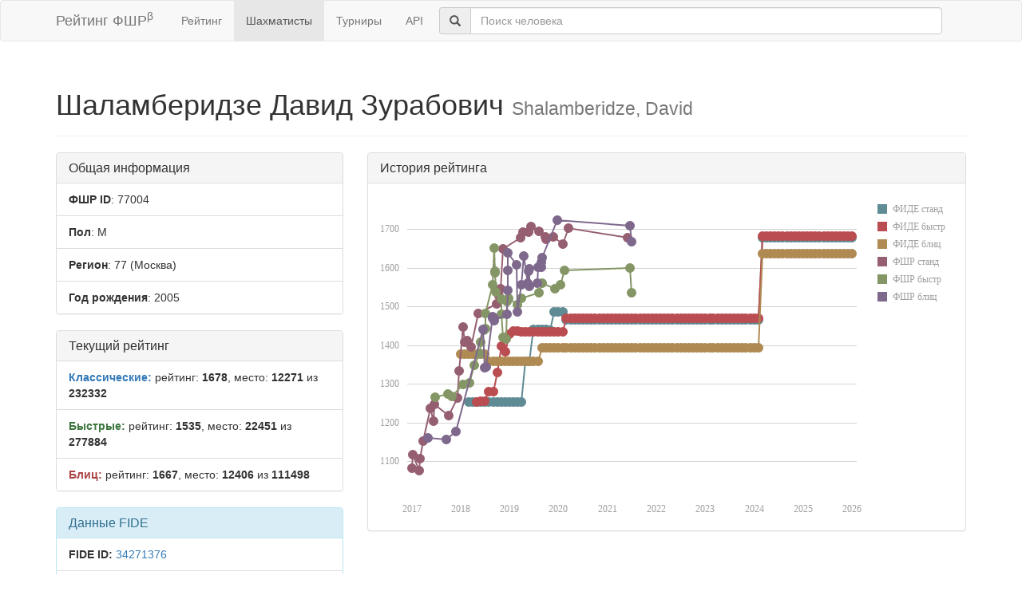

--- FILE ---
content_type: text/html; charset=utf-8
request_url: https://ratings.ruchess.ru/people/77004
body_size: 5536
content:
<!DOCTYPE html>
<html>
<head>
  <title>Профиль шахматиста — Шаламберидзе Давид Зурабович | Рейтинг ФШР</title>
  <meta name="viewport" content="width=device-width, initial-scale=1.0">
  <script src="/assets/application-fcc530eb7d47d4ac5f28a283c7f4e3725306bbd8c3c77fabc110e84bb7d3eb84.js" debug="false"></script>
  <link rel="stylesheet" media="all" href="/assets/application-6c8c06e7db4781b2da805c1f99c7d494f0f6117293feface4fe38d70d363a981.css" />
</head>
<body>
  <script> (function (d, w, c) { (w[c] = w[c] || []).push(function() { try { w.yaCounter32641720 = new Ya.Metrika({ id:32641720, clickmap:true, trackLinks:true, accurateTrackBounce:true, webvisor:true }); } catch(e) { } }); var n = d.getElementsByTagName("script")[0], s = d.createElement("script"), f = function () { n.parentNode.insertBefore(s, n); }; s.type = "text/javascript"; s.async = true; s.src = "https://mc.yandex.ru/metrika/watch.js"; if (w.opera == "[object Opera]") { d.addEventListener("DOMContentLoaded", f, false); } else { f(); } })(document, window, "yandex_metrika_callbacks"); </script> <noscript><div><img src="https://mc.yandex.ru/watch/32641720" style="position:absolute; left:-9999px;" alt="" /></div></noscript>

<nav class="navbar navbar-default" role="navigation">
  <div class="container">
    <div class="navbar-header">
      <button type="button" class="navbar-toggle" data-toggle="collapse" data-target=".navbar-collapse">
        <span class="sr-only">Toggle navigation</span>
        <span class="icon-bar"></span>
        <span class="icon-bar"></span>
        <span class="icon-bar"></span>
      </button>
      <a href="/" class="navbar-brand">Рейтинг ФШР<sup>β</sup></a>
    </div>
    <div class="collapse navbar-collapse">
      <ul class="nav navbar-nav navbar-left" style="margin-left: 5px; margin-right: 5px;">
        <li><a href="/">Рейтинг</a></li>
        <li class="active"><a href="/people">Шахматисты</a></li>
        <li><a href="/tournaments">Турниры</a></li>
        <li><a href="/api">API</a></li>
      </ul>
      <div class="navbar-form">
        <div class="form-group" style="display:inline;">
          <div class="input-group" style="display:table;">
            <span class="input-group-addon" style="width:1%;"><span class="glyphicon glyphicon-search"></span></span>
            <input type="text" id="find-player" class="form-control" placeholder="Поиск человека">
          </div>
        </div>
      </div>
    </div>
  </div>
</nav>
<div class="container">
    <div class="page-header">
    <h1>Шаламберидзе Давид Зурабович
      <small>Shalamberidze, David</small>
    </h1>
  </div>
  <div class="row">
    <div class="col-md-4">
      <div class="panel panel-default">
        <div class="panel-heading"><h3 class="panel-title">Общая информация</h3></div>
        <ul class="list-group">
          <li class="list-group-item"><strong>ФШР ID</strong>: 77004</li>
          <li class="list-group-item"><strong>Пол</strong>: М</li>
            <li class="list-group-item"><strong>Регион</strong>: 77
              (Москва)
            </li>
            <li class="list-group-item"><strong>Год рождения</strong>: 2005</li>
        </ul>
      </div>
        <div class="panel panel-default">
          <div class="panel-heading"><h3 class="panel-title">Текущий рейтинг</h3></div>
          <ul class="list-group">
              <li class="list-group-item"><strong><span class="text-primary">Классические:</span></strong> рейтинг: <b>1678</b>, место: <b>12271</b> из <b>232332</b></li>
              <li class="list-group-item"><strong><span class="text-success">Быстрые:</span></strong> рейтинг: <b>1535</b>, место: <b>22451</b> из <b>277884</b></li>
              <li class="list-group-item"><strong><span class="text-danger">Блиц:</span></strong> рейтинг: <b>1667</b>, место: <b>12406</b> из <b>111498</b></li>
          </ul>
        </div>
        <div class="panel panel-info">
    <div class="panel-heading"><h3 class="panel-title">Данные FIDE</h3></div>
    <ul class="list-group">
      <li class="list-group-item"><strong>FIDE ID:</strong> <a href="https://ratings.fide.com/profile/34271376">34271376</a></li>
        <li class="list-group-item"><strong>Имя:</strong> Shalamberidze, David</li>
        <li class="list-group-item"><strong>Федерация:</strong> RUS</li>
        <li class="list-group-item">
          <strong>Звания:</strong> 
        </li>
        <li class="list-group-item"><strong>Рейтинги:</strong>
            <span class="text-primary">std:1679</span>
            <span class="text-success">rpd:1682</span>
            <span class="text-danger">blz:1636</span>
        </li>
    </ul>
  </div>

    </div>
    <div class="col-md-8">
        <div class="panel panel-default">
          <div class="panel-heading"><h3 class="panel-title">История рейтинга</h3></div>
          <div class="panel-body">
            <div id="rating-plot"></div>
            <div id="rating-range-selector"></div>
          </div>
        </div>
        <script>
            var dataSource = [{dfs: new Date(2018,2,1), rfs: 1252},{dfs: new Date(2018,3,1), rfs: 1252},{dfs: new Date(2018,4,1), rfs: 1252},{dfs: new Date(2018,5,1), rfs: 1252},{dfs: new Date(2018,6,1), rfs: 1252},{dfs: new Date(2018,7,1), rfs: 1252},{dfs: new Date(2018,8,1), rfs: 1252},{dfs: new Date(2018,9,1), rfs: 1252},{dfs: new Date(2018,10,1), rfs: 1252},{dfs: new Date(2018,11,1), rfs: 1252},{dfs: new Date(2019,0,1), rfs: 1252},{dfs: new Date(2019,1,1), rfs: 1252},{dfs: new Date(2019,2,1), rfs: 1252},{dfs: new Date(2019,3,1), rfs: 1252},{dfs: new Date(2019,4,1), rfs: 1358},{dfs: new Date(2019,5,1), rfs: 1358},{dfs: new Date(2019,6,1), rfs: 1440},{dfs: new Date(2019,7,1), rfs: 1440},{dfs: new Date(2019,8,1), rfs: 1440},{dfs: new Date(2019,9,1), rfs: 1440},{dfs: new Date(2019,10,1), rfs: 1438},{dfs: new Date(2019,11,1), rfs: 1487},{dfs: new Date(2020,0,1), rfs: 1487},{dfs: new Date(2020,1,1), rfs: 1487},{dfs: new Date(2020,2,1), rfs: 1465},{dfs: new Date(2020,3,1), rfs: 1465},{dfs: new Date(2020,4,1), rfs: 1465},{dfs: new Date(2020,5,1), rfs: 1465},{dfs: new Date(2020,6,1), rfs: 1465},{dfs: new Date(2020,7,1), rfs: 1465},{dfs: new Date(2020,8,1), rfs: 1465},{dfs: new Date(2020,9,1), rfs: 1465},{dfs: new Date(2020,10,1), rfs: 1465},{dfs: new Date(2020,11,1), rfs: 1465},{dfs: new Date(2021,0,1), rfs: 1465},{dfs: new Date(2021,1,1), rfs: 1465},{dfs: new Date(2021,2,1), rfs: 1465},{dfs: new Date(2021,3,1), rfs: 1465},{dfs: new Date(2021,4,1), rfs: 1465},{dfs: new Date(2021,5,1), rfs: 1465},{dfs: new Date(2021,6,1), rfs: 1465},{dfs: new Date(2021,7,1), rfs: 1465},{dfs: new Date(2021,8,1), rfs: 1465},{dfs: new Date(2021,9,1), rfs: 1465},{dfs: new Date(2021,10,1), rfs: 1465},{dfs: new Date(2021,11,1), rfs: 1465},{dfs: new Date(2022,0,1), rfs: 1465},{dfs: new Date(2022,1,1), rfs: 1465},{dfs: new Date(2022,2,1), rfs: 1465},{dfs: new Date(2022,3,1), rfs: 1465},{dfs: new Date(2022,4,1), rfs: 1465},{dfs: new Date(2022,5,1), rfs: 1465},{dfs: new Date(2022,6,1), rfs: 1465},{dfs: new Date(2022,7,1), rfs: 1465},{dfs: new Date(2022,8,1), rfs: 1465},{dfs: new Date(2022,9,1), rfs: 1465},{dfs: new Date(2022,10,1), rfs: 1465},{dfs: new Date(2022,11,1), rfs: 1465},{dfs: new Date(2023,0,1), rfs: 1465},{dfs: new Date(2023,1,1), rfs: 1465},{dfs: new Date(2023,2,1), rfs: 1465},{dfs: new Date(2023,3,1), rfs: 1465},{dfs: new Date(2023,4,1), rfs: 1465},{dfs: new Date(2023,5,1), rfs: 1465},{dfs: new Date(2023,6,1), rfs: 1465},{dfs: new Date(2023,7,1), rfs: 1465},{dfs: new Date(2023,8,1), rfs: 1465},{dfs: new Date(2023,9,1), rfs: 1465},{dfs: new Date(2023,10,1), rfs: 1465},{dfs: new Date(2023,11,1), rfs: 1465},{dfs: new Date(2024,0,1), rfs: 1465},{dfs: new Date(2024,1,1), rfs: 1465},{dfs: new Date(2024,2,1), rfs: 1679},{dfs: new Date(2024,3,1), rfs: 1679},{dfs: new Date(2024,4,1), rfs: 1679},{dfs: new Date(2024,5,1), rfs: 1679},{dfs: new Date(2024,6,1), rfs: 1679},{dfs: new Date(2024,7,1), rfs: 1679},{dfs: new Date(2024,8,1), rfs: 1679},{dfs: new Date(2024,9,1), rfs: 1679},{dfs: new Date(2024,10,1), rfs: 1679},{dfs: new Date(2024,11,1), rfs: 1679},{dfs: new Date(2025,0,1), rfs: 1679},{dfs: new Date(2025,1,1), rfs: 1679},{dfs: new Date(2025,2,1), rfs: 1679},{dfs: new Date(2025,3,1), rfs: 1679},{dfs: new Date(2025,4,1), rfs: 1679},{dfs: new Date(2025,5,1), rfs: 1679},{dfs: new Date(2025,6,1), rfs: 1679},{dfs: new Date(2025,7,1), rfs: 1679},{dfs: new Date(2025,8,1), rfs: 1679},{dfs: new Date(2025,9,1), rfs: 1679},{dfs: new Date(2025,10,1), rfs: 1679},{dfs: new Date(2025,11,1), rfs: 1679},{dfs: new Date(2026,0,1), rfs: 1679},{dfr: new Date(2018,4,1), rfr: 1252},{dfr: new Date(2018,5,1), rfr: 1254},{dfr: new Date(2018,6,1), rfr: 1254},{dfr: new Date(2018,7,1), rfr: 1280},{dfr: new Date(2018,8,1), rfr: 1280},{dfr: new Date(2018,9,1), rfr: 1329},{dfr: new Date(2018,10,1), rfr: 1397},{dfr: new Date(2018,11,1), rfr: 1384},{dfr: new Date(2019,0,1), rfr: 1428},{dfr: new Date(2019,1,1), rfr: 1437},{dfr: new Date(2019,2,1), rfr: 1437},{dfr: new Date(2019,3,1), rfr: 1435},{dfr: new Date(2019,4,1), rfr: 1435},{dfr: new Date(2019,5,1), rfr: 1435},{dfr: new Date(2019,6,1), rfr: 1435},{dfr: new Date(2019,7,1), rfr: 1435},{dfr: new Date(2019,8,1), rfr: 1435},{dfr: new Date(2019,9,1), rfr: 1435},{dfr: new Date(2019,10,1), rfr: 1435},{dfr: new Date(2019,11,1), rfr: 1435},{dfr: new Date(2020,0,1), rfr: 1435},{dfr: new Date(2020,1,1), rfr: 1435},{dfr: new Date(2020,2,1), rfr: 1470},{dfr: new Date(2020,3,1), rfr: 1470},{dfr: new Date(2020,4,1), rfr: 1470},{dfr: new Date(2020,5,1), rfr: 1470},{dfr: new Date(2020,6,1), rfr: 1470},{dfr: new Date(2020,7,1), rfr: 1470},{dfr: new Date(2020,8,1), rfr: 1470},{dfr: new Date(2020,9,1), rfr: 1470},{dfr: new Date(2020,10,1), rfr: 1470},{dfr: new Date(2020,11,1), rfr: 1470},{dfr: new Date(2021,0,1), rfr: 1470},{dfr: new Date(2021,1,1), rfr: 1470},{dfr: new Date(2021,2,1), rfr: 1470},{dfr: new Date(2021,3,1), rfr: 1470},{dfr: new Date(2021,4,1), rfr: 1470},{dfr: new Date(2021,5,1), rfr: 1470},{dfr: new Date(2021,6,1), rfr: 1470},{dfr: new Date(2021,7,1), rfr: 1470},{dfr: new Date(2021,8,1), rfr: 1470},{dfr: new Date(2021,9,1), rfr: 1470},{dfr: new Date(2021,10,1), rfr: 1470},{dfr: new Date(2021,11,1), rfr: 1470},{dfr: new Date(2022,0,1), rfr: 1470},{dfr: new Date(2022,1,1), rfr: 1470},{dfr: new Date(2022,2,1), rfr: 1470},{dfr: new Date(2022,3,1), rfr: 1470},{dfr: new Date(2022,4,1), rfr: 1470},{dfr: new Date(2022,5,1), rfr: 1470},{dfr: new Date(2022,6,1), rfr: 1470},{dfr: new Date(2022,7,1), rfr: 1470},{dfr: new Date(2022,8,1), rfr: 1470},{dfr: new Date(2022,9,1), rfr: 1470},{dfr: new Date(2022,10,1), rfr: 1470},{dfr: new Date(2022,11,1), rfr: 1470},{dfr: new Date(2023,0,1), rfr: 1470},{dfr: new Date(2023,1,1), rfr: 1470},{dfr: new Date(2023,2,1), rfr: 1470},{dfr: new Date(2023,3,1), rfr: 1470},{dfr: new Date(2023,4,1), rfr: 1470},{dfr: new Date(2023,5,1), rfr: 1470},{dfr: new Date(2023,6,1), rfr: 1470},{dfr: new Date(2023,7,1), rfr: 1470},{dfr: new Date(2023,8,1), rfr: 1470},{dfr: new Date(2023,9,1), rfr: 1470},{dfr: new Date(2023,10,1), rfr: 1470},{dfr: new Date(2023,11,1), rfr: 1470},{dfr: new Date(2024,0,1), rfr: 1470},{dfr: new Date(2024,1,1), rfr: 1470},{dfr: new Date(2024,2,1), rfr: 1682},{dfr: new Date(2024,3,1), rfr: 1682},{dfr: new Date(2024,4,1), rfr: 1682},{dfr: new Date(2024,5,1), rfr: 1682},{dfr: new Date(2024,6,1), rfr: 1682},{dfr: new Date(2024,7,1), rfr: 1682},{dfr: new Date(2024,8,1), rfr: 1682},{dfr: new Date(2024,9,1), rfr: 1682},{dfr: new Date(2024,10,1), rfr: 1682},{dfr: new Date(2024,11,1), rfr: 1682},{dfr: new Date(2025,0,1), rfr: 1682},{dfr: new Date(2025,1,1), rfr: 1682},{dfr: new Date(2025,2,1), rfr: 1682},{dfr: new Date(2025,3,1), rfr: 1682},{dfr: new Date(2025,4,1), rfr: 1682},{dfr: new Date(2025,5,1), rfr: 1682},{dfr: new Date(2025,6,1), rfr: 1682},{dfr: new Date(2025,7,1), rfr: 1682},{dfr: new Date(2025,8,1), rfr: 1682},{dfr: new Date(2025,9,1), rfr: 1682},{dfr: new Date(2025,10,1), rfr: 1682},{dfr: new Date(2025,11,1), rfr: 1682},{dfr: new Date(2026,0,1), rfr: 1682},{dfb: new Date(2018,0,1), rfb: 1377},{dfb: new Date(2018,1,1), rfb: 1377},{dfb: new Date(2018,2,1), rfb: 1377},{dfb: new Date(2018,3,1), rfb: 1377},{dfb: new Date(2018,4,1), rfb: 1377},{dfb: new Date(2018,5,1), rfb: 1377},{dfb: new Date(2018,6,1), rfb: 1377},{dfb: new Date(2018,7,1), rfb: 1359},{dfb: new Date(2018,8,1), rfb: 1359},{dfb: new Date(2018,9,1), rfb: 1359},{dfb: new Date(2018,10,1), rfb: 1359},{dfb: new Date(2018,11,1), rfb: 1359},{dfb: new Date(2019,0,1), rfb: 1359},{dfb: new Date(2019,1,1), rfb: 1359},{dfb: new Date(2019,2,1), rfb: 1359},{dfb: new Date(2019,3,1), rfb: 1359},{dfb: new Date(2019,4,1), rfb: 1359},{dfb: new Date(2019,5,1), rfb: 1359},{dfb: new Date(2019,6,1), rfb: 1359},{dfb: new Date(2019,7,1), rfb: 1359},{dfb: new Date(2019,8,1), rfb: 1394},{dfb: new Date(2019,9,1), rfb: 1394},{dfb: new Date(2019,10,1), rfb: 1394},{dfb: new Date(2019,11,1), rfb: 1394},{dfb: new Date(2020,0,1), rfb: 1394},{dfb: new Date(2020,1,1), rfb: 1394},{dfb: new Date(2020,2,1), rfb: 1394},{dfb: new Date(2020,3,1), rfb: 1394},{dfb: new Date(2020,4,1), rfb: 1394},{dfb: new Date(2020,5,1), rfb: 1394},{dfb: new Date(2020,6,1), rfb: 1394},{dfb: new Date(2020,7,1), rfb: 1394},{dfb: new Date(2020,8,1), rfb: 1394},{dfb: new Date(2020,9,1), rfb: 1394},{dfb: new Date(2020,10,1), rfb: 1394},{dfb: new Date(2020,11,1), rfb: 1394},{dfb: new Date(2021,0,1), rfb: 1394},{dfb: new Date(2021,1,1), rfb: 1394},{dfb: new Date(2021,2,1), rfb: 1394},{dfb: new Date(2021,3,1), rfb: 1394},{dfb: new Date(2021,4,1), rfb: 1394},{dfb: new Date(2021,5,1), rfb: 1394},{dfb: new Date(2021,6,1), rfb: 1394},{dfb: new Date(2021,7,1), rfb: 1394},{dfb: new Date(2021,8,1), rfb: 1394},{dfb: new Date(2021,9,1), rfb: 1394},{dfb: new Date(2021,10,1), rfb: 1394},{dfb: new Date(2021,11,1), rfb: 1394},{dfb: new Date(2022,0,1), rfb: 1394},{dfb: new Date(2022,1,1), rfb: 1394},{dfb: new Date(2022,2,1), rfb: 1394},{dfb: new Date(2022,3,1), rfb: 1394},{dfb: new Date(2022,4,1), rfb: 1394},{dfb: new Date(2022,5,1), rfb: 1394},{dfb: new Date(2022,6,1), rfb: 1394},{dfb: new Date(2022,7,1), rfb: 1394},{dfb: new Date(2022,8,1), rfb: 1394},{dfb: new Date(2022,9,1), rfb: 1394},{dfb: new Date(2022,10,1), rfb: 1394},{dfb: new Date(2022,11,1), rfb: 1394},{dfb: new Date(2023,0,1), rfb: 1394},{dfb: new Date(2023,1,1), rfb: 1394},{dfb: new Date(2023,2,1), rfb: 1394},{dfb: new Date(2023,3,1), rfb: 1394},{dfb: new Date(2023,4,1), rfb: 1394},{dfb: new Date(2023,5,1), rfb: 1394},{dfb: new Date(2023,6,1), rfb: 1394},{dfb: new Date(2023,7,1), rfb: 1394},{dfb: new Date(2023,8,1), rfb: 1394},{dfb: new Date(2023,9,1), rfb: 1394},{dfb: new Date(2023,10,1), rfb: 1394},{dfb: new Date(2023,11,1), rfb: 1394},{dfb: new Date(2024,0,1), rfb: 1394},{dfb: new Date(2024,1,1), rfb: 1394},{dfb: new Date(2024,2,1), rfb: 1636},{dfb: new Date(2024,3,1), rfb: 1636},{dfb: new Date(2024,4,1), rfb: 1636},{dfb: new Date(2024,5,1), rfb: 1636},{dfb: new Date(2024,6,1), rfb: 1636},{dfb: new Date(2024,7,1), rfb: 1636},{dfb: new Date(2024,8,1), rfb: 1636},{dfb: new Date(2024,9,1), rfb: 1636},{dfb: new Date(2024,10,1), rfb: 1636},{dfb: new Date(2024,11,1), rfb: 1636},{dfb: new Date(2025,0,1), rfb: 1636},{dfb: new Date(2025,1,1), rfb: 1636},{dfb: new Date(2025,2,1), rfb: 1636},{dfb: new Date(2025,3,1), rfb: 1636},{dfb: new Date(2025,4,1), rfb: 1636},{dfb: new Date(2025,5,1), rfb: 1636},{dfb: new Date(2025,6,1), rfb: 1636},{dfb: new Date(2025,7,1), rfb: 1636},{dfb: new Date(2025,8,1), rfb: 1636},{dfb: new Date(2025,9,1), rfb: 1636},{dfb: new Date(2025,10,1), rfb: 1636},{dfb: new Date(2025,11,1), rfb: 1636},{dfb: new Date(2026,0,1), rfb: 1636},{drs: new Date(2017,1,26), rrs: 1076},{drs: new Date(2017,0,1), rrs: 1081},{drs: new Date(2017,2,5), rrs: 1107},{drs: new Date(2017,0,9), rrs: 1116},{drs: new Date(2017,2,26), rrs: 1151},{drs: new Date(2017,5,11), rrs: 1204},{drs: new Date(2017,9,7), rrs: 1217},{drs: new Date(2017,4,21), rrs: 1236},{drs: new Date(2017,5,18), rrs: 1246},{drs: new Date(2017,11,10), rrs: 1263},{drs: new Date(2017,11,24), rrs: 1334},{drs: new Date(2018,2,18), rrs: 1396},{drs: new Date(2018,1,3), rrs: 1407},{drs: new Date(2018,1,18), rrs: 1412},{drs: new Date(2018,0,21), rrs: 1448},{drs: new Date(2018,4,13), rrs: 1482},{drs: new Date(2018,8,30), rrs: 1506},{drs: new Date(2018,9,14), rrs: 1528},{drs: new Date(2018,9,28), rrs: 1546},{drs: new Date(2018,10,16), rrs: 1650},{drs: new Date(2020,1,1), rrs: 1661},{drs: new Date(2019,8,29), rrs: 1675},{drs: new Date(2021,5,1), rrs: 1678},{drs: new Date(2019,2,24), rrs: 1679},{drs: new Date(2019,8,27), rrs: 1680},{drs: new Date(2019,10,26), rrs: 1680},{drs: new Date(2019,3,14), rrs: 1693},{drs: new Date(2019,4,26), rrs: 1693},{drs: new Date(2019,7,9), rrs: 1695},{drs: new Date(2020,2,15), rrs: 1703},{drs: new Date(2019,5,9), rrs: 1707},{drr: new Date(2017,5,28), rrr: 1265},{drr: new Date(2017,9,30), rrr: 1267},{drr: new Date(2017,8,30), rrr: 1274},{drr: new Date(2018,0,22), rrr: 1298},{drr: new Date(2018,2,10), rrr: 1303},{drr: new Date(2018,3,14), rrr: 1347},{drr: new Date(2018,4,26), rrr: 1379},{drr: new Date(2018,5,1), rrr: 1408},{drr: new Date(2018,11,9), rrr: 1416},{drr: new Date(2018,10,11), rrr: 1421},{drr: new Date(2018,5,23), rrr: 1438},{drr: new Date(2018,6,5), rrr: 1443},{drr: new Date(2018,10,3), rrr: 1480},{drr: new Date(2018,6,6), rrr: 1482},{drr: new Date(2019,2,1), rrr: 1504},{drr: new Date(2018,11,14), rrr: 1514},{drr: new Date(2018,10,1), rrr: 1520},{drr: new Date(2018,11,28), rrr: 1522},{drr: new Date(2019,2,31), rrr: 1522},{drr: new Date(2021,5,28), rrr: 1535},{drr: new Date(2019,7,10), rrr: 1536},{drr: new Date(2018,8,22), rrr: 1537},{drr: new Date(2019,11,8), rrr: 1546},{drr: new Date(2018,7,31), rrr: 1557},{drr: new Date(2020,0,19), rrr: 1557},{drr: new Date(2019,7,31), rrr: 1560},{drr: new Date(2018,8,14), rrr: 1588},{drr: new Date(2018,8,15), rrr: 1592},{drr: new Date(2020,1,15), rrr: 1594},{drr: new Date(2021,5,20), rrr: 1599},{drr: new Date(2018,8,7), rrr: 1651},{drb: new Date(2017,8,19), rrb: 1155},{drb: new Date(2017,3,30), rrb: 1160},{drb: new Date(2017,10,30), rrb: 1176},{drb: new Date(2018,5,30), rrb: 1342},{drb: new Date(2018,6,12), rrb: 1343},{drb: new Date(2018,5,16), rrb: 1441},{drb: new Date(2018,8,11), rrb: 1464},{drb: new Date(2018,8,7), rrb: 1469},{drb: new Date(2018,7,31), rrb: 1470},{drb: new Date(2018,7,26), rrb: 1474},{drb: new Date(2018,11,13), rrb: 1481},{drb: new Date(2019,1,28), rrb: 1487},{drb: new Date(2018,11,18), rrb: 1543},{drb: new Date(2019,5,1), rrb: 1553},{drb: new Date(2019,2,31), rrb: 1557},{drb: new Date(2019,4,17), rrb: 1561},{drb: new Date(2019,6,27), rrb: 1561},{drb: new Date(2019,4,23), rrb: 1591},{drb: new Date(2018,11,20), rrb: 1594},{drb: new Date(2019,4,31), rrb: 1598},{drb: new Date(2019,7,3), rrb: 1601},{drb: new Date(2019,7,26), rrb: 1601},{drb: new Date(2019,1,21), rrb: 1609},{drb: new Date(2019,7,29), rrb: 1615},{drb: new Date(2019,8,3), rrb: 1627},{drb: new Date(2019,3,17), rrb: 1631},{drb: new Date(2018,11,22), rrb: 1638},{drb: new Date(2021,5,29), rrb: 1667},{drb: new Date(2021,5,17), rrb: 1709},{drb: new Date(2019,11,21), rrb: 1723}];
            $(function () {
                Globalize.culture('ru');
                $("#rating-plot").dxChart({
                    dataSource: dataSource,
                    argumentAxis: {
                        minValueMargin: 0.01,
                        maxValueMargin: 0.01
                    },
                    series: [{argumentField: 'dfs', valueField: 'rfs', name: 'ФИДЕ станд'},
                        {argumentField: 'dfr', valueField: 'rfr', name: 'ФИДЕ быстр'},
                        {argumentField: 'dfb', valueField: 'rfb', name: 'ФИДЕ блиц'},
                        {argumentField: 'drs', valueField: 'rrs', name: 'ФШР станд'},
                        {argumentField: 'drr', valueField: 'rrr', name: 'ФШР быстр'},
                        {argumentField: 'drb', valueField: 'rrb', name: 'ФШР блиц'}
                    ],
                    /*legend: {
                     rowCount: 3,
                     columnCount: 2,
                     verticalAlignment: 'bottom',
                     horizontalAlignment: 'center'
                     },*/
                    tooltip: {
                        enabled: true,
                        font: {size: '16px'},
                        customizeText: function (e) {
                            return e.valueText + ' на ' + Globalize.format(e.argument, 'D');
                        }
                    }
                });
                /*$("#rating-range-selector").dxRangeSelector({
                 size: {
                 height: 120
                 },
                 scale: {
                 minorTickInterval: "month",
                 minRange: "month"
                 },
                 margin: {
                 left: 10
                 },
                 dataSource: dataSource,
                 chart: {
                 commonSeriesSettings: {
                 type: "line"
                 },
                 series: [{
                 argumentField: 'date',
                 valueField: 'rating'
                 }]
                 },
                 behavior: {
                 callSelectedRangeChanged: "onMoving"
                 },
                 sliderMarker: {
                 format: "monthAndYear"
                 },
                 selectedRangeChanged: function (e) {
                 var zoomedChart = $("#rating-plot").dxChart("instance");
                 zoomedChart.zoomArgument(e.startValue, e.endValue);
                 }

                 });*/
            })
        </script>
    </div>
  </div>
  <div class="row">
      <div class="col-md-6">
        <div class="panel panel-default">
          <div class="panel-heading"><h3 class="panel-title">Последние турниры</h3></div>
          <div class="list-group">
              <a class="list-group-item" href="/tournaments/93787">Турнир по блицу &quot;Дорога домой&quot;</a>
              <a class="list-group-item" href="/tournaments/93786">Турнир по быстрым шахматам &quot;Подводим итоги&quot;</a>
              <a class="list-group-item" href="/tournaments/93785">Турнир по быстрым шахматам &quot;Торопись не спеша&quot;</a>
              <a class="list-group-item" href="/tournaments/93784">Турнир по блицу &quot;Первый шах&quot;</a>
              <a class="list-group-item" href="/tournaments/92196">Первенство ГБУ &quot;МГФСО&quot;, посвященное Дню Победы турнир А</a>
            <a class="list-group-item" href="https://ratings.ruchess.ru/people/77004/tournaments"><strong>Все турниры (91)</strong></a>
          </div>
        </div>
      </div>
  </div>

</div>
<hr>
<footer>
  <div class="container">
<!--     <p>© 2013-2019 Chess Federation of Russia. Ratg chess rating system. Build 0000</p> -->
    <p>© 2013-2026 Chess Federation of Russia. Ratg chess rating system. Build 0500</p>
  </div>
</footer>
</body>
</html>
